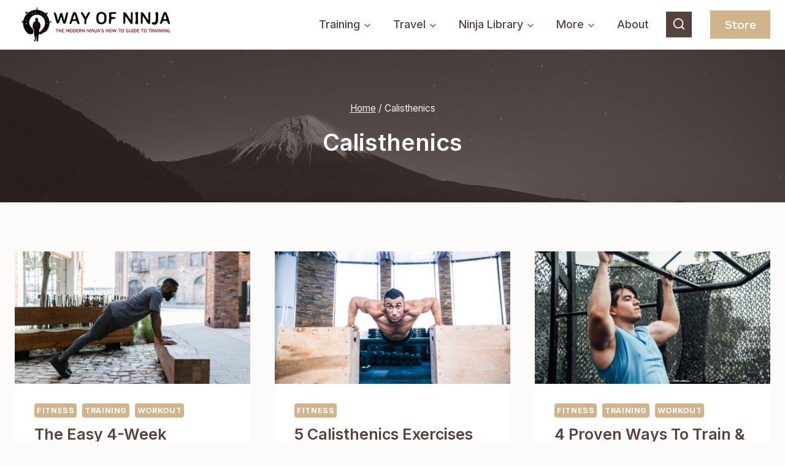

--- FILE ---
content_type: text/html; charset=UTF-8
request_url: https://www.wayofninja.com/tag/calisthenics/
body_size: 22327
content:
<!doctype html><html lang="en-US" class="no-js" itemtype="https://schema.org/Blog" itemscope><head><meta charset="UTF-8"><link rel="preconnect" href="https://fonts.gstatic.com/" crossorigin /><meta name="viewport" content="width=device-width, initial-scale=1, minimum-scale=1"><meta name='robots' content='index, follow, max-image-preview:large, max-snippet:-1, max-video-preview:-1' /><title>Calisthenics | Way Of Ninja</title><meta name="description" content="These are articles that are related to Calisthenics from the ninja guide." /><link rel="canonical" href="https://www.wayofninja.com/tag/calisthenics/" /><meta property="og:locale" content="en_US" /><meta property="og:type" content="article" /><meta property="og:title" content="Calisthenics | Way Of Ninja" /><meta property="og:description" content="These are articles that are related to Calisthenics from the ninja guide." /><meta property="og:url" content="https://www.wayofninja.com/tag/calisthenics/" /><meta property="og:site_name" content="Way Of Ninja" /><meta name="twitter:card" content="summary_large_image" /><meta name="twitter:site" content="@wayofninjacom" /> <script type="application/ld+json" class="yoast-schema-graph">{"@context":"https://schema.org","@graph":[{"@type":"CollectionPage","@id":"https://www.wayofninja.com/tag/calisthenics/","url":"https://www.wayofninja.com/tag/calisthenics/","name":"Calisthenics | Way Of Ninja","isPartOf":{"@id":"https://www.wayofninja.com/#website"},"primaryImageOfPage":{"@id":"https://www.wayofninja.com/tag/calisthenics/#primaryimage"},"image":{"@id":"https://www.wayofninja.com/tag/calisthenics/#primaryimage"},"thumbnailUrl":"https://www.wayofninja.com/wp-content/uploads/2017/08/pexels-rdne-8402226.jpg","description":"These are articles that are related to Calisthenics from the ninja guide.","breadcrumb":{"@id":"https://www.wayofninja.com/tag/calisthenics/#breadcrumb"},"inLanguage":"en-US"},{"@type":"ImageObject","inLanguage":"en-US","@id":"https://www.wayofninja.com/tag/calisthenics/#primaryimage","url":"https://www.wayofninja.com/wp-content/uploads/2017/08/pexels-rdne-8402226.jpg","contentUrl":"https://www.wayofninja.com/wp-content/uploads/2017/08/pexels-rdne-8402226.jpg","width":1920,"height":1280},{"@type":"BreadcrumbList","@id":"https://www.wayofninja.com/tag/calisthenics/#breadcrumb","itemListElement":[{"@type":"ListItem","position":1,"name":"Home","item":"https://www.wayofninja.com/"},{"@type":"ListItem","position":2,"name":"Calisthenics"}]},{"@type":"WebSite","@id":"https://www.wayofninja.com/#website","url":"https://www.wayofninja.com/","name":"Way Of Ninja","description":"The modern ninja&#039;s how-to guide to training","publisher":{"@id":"https://www.wayofninja.com/#organization"},"potentialAction":[{"@type":"SearchAction","target":{"@type":"EntryPoint","urlTemplate":"https://www.wayofninja.com/?s={search_term_string}"},"query-input":{"@type":"PropertyValueSpecification","valueRequired":true,"valueName":"search_term_string"}}],"inLanguage":"en-US"},{"@type":"Organization","@id":"https://www.wayofninja.com/#organization","name":"Way Of Ninja","url":"https://www.wayofninja.com/","logo":{"@type":"ImageObject","inLanguage":"en-US","@id":"https://www.wayofninja.com/#/schema/logo/image/","url":"https://i2.wp.com/wayofninja.com/wp-content/uploads/2017/03/logo-zen-3000.png?fit=3023%2C3029&ssl=1","contentUrl":"https://i2.wp.com/wayofninja.com/wp-content/uploads/2017/03/logo-zen-3000.png?fit=3023%2C3029&ssl=1","width":3023,"height":3029,"caption":"Way Of Ninja"},"image":{"@id":"https://www.wayofninja.com/#/schema/logo/image/"},"sameAs":["https://www.facebook.com/wayofninjacom","https://x.com/wayofninjacom","https://instagram.com/wayofninja/"]}]}</script> <link rel='dns-prefetch' href='//www.googletagmanager.com' /><link rel='dns-prefetch' href='//pagead2.googlesyndication.com' /><link rel="alternate" type="application/rss+xml" title="Way Of Ninja &raquo; Feed" href="https://www.wayofninja.com/feed/" /><link rel="alternate" type="application/rss+xml" title="Way Of Ninja &raquo; Comments Feed" href="https://www.wayofninja.com/comments/feed/" /><link rel="alternate" type="application/rss+xml" title="Way Of Ninja &raquo; Calisthenics Tag Feed" href="https://www.wayofninja.com/tag/calisthenics/feed/" /> <script src="[data-uri]" defer></script><script data-optimized="1" src="https://www.wayofninja.com/wp-content/plugins/litespeed-cache/assets/js/webfontloader.min.js" defer></script><link data-optimized="2" rel="stylesheet" href="https://www.wayofninja.com/wp-content/litespeed/css/a219c494bbc02aac29d6611354c24256.css?ver=4afe5" /> <script src="https://www.wayofninja.com/wp-includes/js/jquery/jquery.min.js?ver=3.7.1" id="jquery-core-js"></script>  <script src="https://www.googletagmanager.com/gtag/js?id=GT-PBGKRDZ" id="google_gtagjs-js" defer data-deferred="1"></script> <script id="google_gtagjs-js-after" src="[data-uri]" defer></script> <link rel="https://api.w.org/" href="https://www.wayofninja.com/wp-json/" /><link rel="alternate" title="JSON" type="application/json" href="https://www.wayofninja.com/wp-json/wp/v2/tags/327" /><link rel="EditURI" type="application/rsd+xml" title="RSD" href="https://www.wayofninja.com/xmlrpc.php?rsd" /><meta name="generator" content="WordPress 6.7.2" /><meta name="generator" content="WooCommerce 9.0.3" /><meta name="generator" content="Site Kit by Google 1.155.0" />
<noscript><style>.woocommerce-product-gallery{ opacity: 1 !important; }</style></noscript><meta name="google-adsense-platform-account" content="ca-host-pub-2644536267352236"><meta name="google-adsense-platform-domain" content="sitekit.withgoogle.com"> <script async src="https://pagead2.googlesyndication.com/pagead/js/adsbygoogle.js?client=ca-pub-6650910472496764&amp;host=ca-host-pub-2644536267352236" crossorigin="anonymous"></script> <link rel="icon" href="https://www.wayofninja.com/wp-content/uploads/2016/08/cropped-identity-WON-32x32.png" sizes="32x32" /><link rel="icon" href="https://www.wayofninja.com/wp-content/uploads/2016/08/cropped-identity-WON-192x192.png" sizes="192x192" /><link rel="apple-touch-icon" href="https://www.wayofninja.com/wp-content/uploads/2016/08/cropped-identity-WON-180x180.png" /><meta name="msapplication-TileImage" content="https://www.wayofninja.com/wp-content/uploads/2016/08/cropped-identity-WON-270x270.png" /></head><body class="archive tag tag-calisthenics tag-327 wp-custom-logo wp-embed-responsive theme-kadence woocommerce-no-js hfeed footer-on-bottom hide-focus-outline link-style-standard content-title-style-above content-width-normal content-style-boxed content-vertical-padding-show non-transparent-header mobile-non-transparent-header"><div id="wrapper" class="site wp-site-blocks">
<a class="skip-link screen-reader-text scroll-ignore" href="#main">Skip to content</a><header id="masthead" class="site-header" role="banner" itemtype="https://schema.org/WPHeader" itemscope><div id="main-header" class="site-header-wrap"><div class="site-header-inner-wrap"><div class="site-header-upper-wrap"><div class="site-header-upper-inner-wrap"><div class="site-main-header-wrap site-header-row-container site-header-focus-item site-header-row-layout-standard kadence-sticky-header" data-section="kadence_customizer_header_main" data-reveal-scroll-up="true" data-shrink="false"><div class="site-header-row-container-inner"><div class="site-container"><div class="site-main-header-inner-wrap site-header-row site-header-row-has-sides site-header-row-no-center"><div class="site-header-main-section-left site-header-section site-header-section-left"><div class="site-header-item site-header-focus-item" data-section="title_tagline"><div class="site-branding branding-layout-standard site-brand-logo-only"><a class="brand has-logo-image" href="https://www.wayofninja.com/" rel="home"><img data-lazyloaded="1" src="[data-uri]" width="595" height="130" data-src="https://www.wayofninja.com/wp-content/uploads/2017/01/identity-WON-LIGHT-2017-4.png" class="custom-logo" alt="Way Of Ninja Logo" decoding="async" fetchpriority="high" data-srcset="https://www.wayofninja.com/wp-content/uploads/2017/01/identity-WON-LIGHT-2017-4.png 595w, https://www.wayofninja.com/wp-content/uploads/2017/01/identity-WON-LIGHT-2017-4-420x92.png 420w" data-sizes="(max-width: 595px) 100vw, 595px" /><noscript><img width="595" height="130" src="https://www.wayofninja.com/wp-content/uploads/2017/01/identity-WON-LIGHT-2017-4.png" class="custom-logo" alt="Way Of Ninja Logo" decoding="async" fetchpriority="high" srcset="https://www.wayofninja.com/wp-content/uploads/2017/01/identity-WON-LIGHT-2017-4.png 595w, https://www.wayofninja.com/wp-content/uploads/2017/01/identity-WON-LIGHT-2017-4-420x92.png 420w" sizes="(max-width: 595px) 100vw, 595px" /></noscript></a></div></div></div><div class="site-header-main-section-right site-header-section site-header-section-right"><div class="site-header-item site-header-focus-item site-header-item-main-navigation header-navigation-layout-stretch-false header-navigation-layout-fill-stretch-false" data-section="kadence_customizer_primary_navigation"><nav id="site-navigation" class="main-navigation header-navigation nav--toggle-sub header-navigation-style-standard header-navigation-dropdown-animation-none" role="navigation" aria-label="Primary Navigation"><div class="primary-menu-container header-menu-container"><ul id="primary-menu" class="menu"><li id="menu-item-16348" class="menu-item menu-item-type-taxonomy menu-item-object-category menu-item-has-children menu-item-16348"><a href="https://www.wayofninja.com/topic/take-action/training/"><span class="nav-drop-title-wrap">Training<span class="dropdown-nav-toggle"><span class="kadence-svg-iconset svg-baseline"><svg aria-hidden="true" class="kadence-svg-icon kadence-arrow-down-svg" fill="currentColor" version="1.1" xmlns="http://www.w3.org/2000/svg" width="24" height="24" viewBox="0 0 24 24"><title>Expand</title><path d="M5.293 9.707l6 6c0.391 0.391 1.024 0.391 1.414 0l6-6c0.391-0.391 0.391-1.024 0-1.414s-1.024-0.391-1.414 0l-5.293 5.293-5.293-5.293c-0.391-0.391-1.024-0.391-1.414 0s-0.391 1.024 0 1.414z"></path>
</svg></span></span></span></a><ul class="sub-menu"><li id="menu-item-16245" class="menu-item menu-item-type-taxonomy menu-item-object-category menu-item-16245"><a href="https://www.wayofninja.com/topic/take-action/training/">Training Guides</a></li><li id="menu-item-16246" class="menu-item menu-item-type-taxonomy menu-item-object-category menu-item-16246"><a href="https://www.wayofninja.com/topic/take-action/warrior-way-of-life/">Make Training Work</a></li><li id="menu-item-16247" class="menu-item menu-item-type-taxonomy menu-item-object-category menu-item-16247"><a href="https://www.wayofninja.com/topic/take-action/inspiring-stories/">Inspiration</a></li></ul></li><li id="menu-item-16234" class="menu-item menu-item-type-taxonomy menu-item-object-category menu-item-has-children menu-item-16234"><a href="https://www.wayofninja.com/topic/travel/"><span class="nav-drop-title-wrap">Travel<span class="dropdown-nav-toggle"><span class="kadence-svg-iconset svg-baseline"><svg aria-hidden="true" class="kadence-svg-icon kadence-arrow-down-svg" fill="currentColor" version="1.1" xmlns="http://www.w3.org/2000/svg" width="24" height="24" viewBox="0 0 24 24"><title>Expand</title><path d="M5.293 9.707l6 6c0.391 0.391 1.024 0.391 1.414 0l6-6c0.391-0.391 0.391-1.024 0-1.414s-1.024-0.391-1.414 0l-5.293 5.293-5.293-5.293c-0.391-0.391-1.024-0.391-1.414 0s-0.391 1.024 0 1.414z"></path>
</svg></span></span></span></a><ul class="sub-menu"><li id="menu-item-16249" class="menu-item menu-item-type-taxonomy menu-item-object-category menu-item-16249"><a href="https://www.wayofninja.com/topic/travel/ninja-nomad/">Ninja Nomad</a></li><li id="menu-item-16252" class="menu-item menu-item-type-taxonomy menu-item-object-category menu-item-16252"><a href="https://www.wayofninja.com/topic/travel/martial-arts-travel/">Martial Arts Abroad</a></li><li id="menu-item-16251" class="menu-item menu-item-type-taxonomy menu-item-object-category menu-item-16251"><a href="https://www.wayofninja.com/topic/travel/historical/">Historical Sites</a></li><li id="menu-item-16250" class="menu-item menu-item-type-taxonomy menu-item-object-category menu-item-16250"><a href="https://www.wayofninja.com/topic/travel/attractions/">Attractions</a></li></ul></li><li id="menu-item-16253" class="menu-item menu-item-type-taxonomy menu-item-object-category menu-item-has-children menu-item-16253"><a href="https://www.wayofninja.com/topic/ninja/"><span class="nav-drop-title-wrap">Ninja Library<span class="dropdown-nav-toggle"><span class="kadence-svg-iconset svg-baseline"><svg aria-hidden="true" class="kadence-svg-icon kadence-arrow-down-svg" fill="currentColor" version="1.1" xmlns="http://www.w3.org/2000/svg" width="24" height="24" viewBox="0 0 24 24"><title>Expand</title><path d="M5.293 9.707l6 6c0.391 0.391 1.024 0.391 1.414 0l6-6c0.391-0.391 0.391-1.024 0-1.414s-1.024-0.391-1.414 0l-5.293 5.293-5.293-5.293c-0.391-0.391-1.024-0.391-1.414 0s-0.391 1.024 0 1.414z"></path>
</svg></span></span></span></a><ul class="sub-menu"><li id="menu-item-19293" class="menu-item menu-item-type-taxonomy menu-item-object-category menu-item-19293"><a href="https://www.wayofninja.com/topic/resources/">Resources</a></li><li id="menu-item-16237" class="menu-item menu-item-type-taxonomy menu-item-object-category menu-item-16237"><a href="https://www.wayofninja.com/topic/ninja/history/">History</a></li><li id="menu-item-16254" class="menu-item menu-item-type-taxonomy menu-item-object-category menu-item-16254"><a href="https://www.wayofninja.com/topic/ninja/folklore/">Folklore</a></li><li id="menu-item-16259" class="menu-item menu-item-type-taxonomy menu-item-object-category menu-item-16259"><a href="https://www.wayofninja.com/topic/know-how/">Know-how &amp; street smarts</a></li></ul></li><li id="menu-item-16256" class="menu-item menu-item-type-custom menu-item-object-custom menu-item-has-children menu-item-16256"><a><span class="nav-drop-title-wrap">More<span class="dropdown-nav-toggle"><span class="kadence-svg-iconset svg-baseline"><svg aria-hidden="true" class="kadence-svg-icon kadence-arrow-down-svg" fill="currentColor" version="1.1" xmlns="http://www.w3.org/2000/svg" width="24" height="24" viewBox="0 0 24 24"><title>Expand</title><path d="M5.293 9.707l6 6c0.391 0.391 1.024 0.391 1.414 0l6-6c0.391-0.391 0.391-1.024 0-1.414s-1.024-0.391-1.414 0l-5.293 5.293-5.293-5.293c-0.391-0.391-1.024-0.391-1.414 0s-0.391 1.024 0 1.414z"></path>
</svg></span></span></span></a><ul class="sub-menu"><li id="menu-item-16235" class="menu-item menu-item-type-taxonomy menu-item-object-category menu-item-16235"><a href="https://www.wayofninja.com/topic/physical/fitness/">Functional Fitness</a></li><li id="menu-item-16236" class="menu-item menu-item-type-taxonomy menu-item-object-category menu-item-16236"><a href="https://www.wayofninja.com/topic/physical/martial-arts/">Martial Arts</a></li><li id="menu-item-16248" class="menu-item menu-item-type-taxonomy menu-item-object-category menu-item-16248"><a href="https://www.wayofninja.com/topic/physical/nutrition/">Nutrition</a></li><li id="menu-item-16258" class="menu-item menu-item-type-taxonomy menu-item-object-category menu-item-16258"><a href="https://www.wayofninja.com/topic/news/">News</a></li><li id="menu-item-16268" class="menu-item menu-item-type-taxonomy menu-item-object-category menu-item-16268"><a href="https://www.wayofninja.com/topic/mental/">Attitude</a></li></ul></li><li id="menu-item-16260" class="menu-item menu-item-type-post_type menu-item-object-page menu-item-16260"><a href="https://www.wayofninja.com/about/">About</a></li></ul></div></nav></div><div class="site-header-item site-header-focus-item" data-section="kadence_customizer_header_search"><div class="search-toggle-open-container">
<button class="search-toggle-open drawer-toggle search-toggle-style-bordered" aria-label="View Search Form" data-toggle-target="#search-drawer" data-toggle-body-class="showing-popup-drawer-from-full" aria-expanded="false" data-set-focus="#search-drawer .search-field"
>
<span class="search-toggle-icon"><span class="kadence-svg-iconset"><svg aria-hidden="true" class="kadence-svg-icon kadence-search2-svg" fill="currentColor" version="1.1" xmlns="http://www.w3.org/2000/svg" width="24" height="24" viewBox="0 0 24 24"><title>Search</title><path d="M16.041 15.856c-0.034 0.026-0.067 0.055-0.099 0.087s-0.060 0.064-0.087 0.099c-1.258 1.213-2.969 1.958-4.855 1.958-1.933 0-3.682-0.782-4.95-2.050s-2.050-3.017-2.050-4.95 0.782-3.682 2.050-4.95 3.017-2.050 4.95-2.050 3.682 0.782 4.95 2.050 2.050 3.017 2.050 4.95c0 1.886-0.745 3.597-1.959 4.856zM21.707 20.293l-3.675-3.675c1.231-1.54 1.968-3.493 1.968-5.618 0-2.485-1.008-4.736-2.636-6.364s-3.879-2.636-6.364-2.636-4.736 1.008-6.364 2.636-2.636 3.879-2.636 6.364 1.008 4.736 2.636 6.364 3.879 2.636 6.364 2.636c2.125 0 4.078-0.737 5.618-1.968l3.675 3.675c0.391 0.391 1.024 0.391 1.414 0s0.391-1.024 0-1.414z"></path>
</svg></span></span>
</button></div></div><div class="site-header-item site-header-focus-item" data-section="kadence_customizer_header_button"><div class="header-button-wrap"><div class="header-button-inner-wrap"><a href="https://wayofninja.com/store/" target="_self" class="button header-button button-size-large button-style-filled">Store</a></div></div></div></div></div></div></div></div></div></div></div></div><div id="mobile-header" class="site-mobile-header-wrap"><div class="site-header-inner-wrap"><div class="site-header-upper-wrap"><div class="site-header-upper-inner-wrap"><div class="site-main-header-wrap site-header-focus-item site-header-row-layout-standard site-header-row-tablet-layout-default site-header-row-mobile-layout-default "><div class="site-header-row-container-inner"><div class="site-container"><div class="site-main-header-inner-wrap site-header-row site-header-row-has-sides site-header-row-no-center"><div class="site-header-main-section-left site-header-section site-header-section-left"><div class="site-header-item site-header-focus-item" data-section="title_tagline"><div class="site-branding mobile-site-branding branding-layout-standard branding-tablet-layout-inherit site-brand-logo-only branding-mobile-layout-inherit"><a class="brand has-logo-image" href="https://www.wayofninja.com/" rel="home"><img data-lazyloaded="1" src="[data-uri]" width="595" height="130" data-src="https://www.wayofninja.com/wp-content/uploads/2017/01/identity-WON-LIGHT-2017-4.png" class="custom-logo" alt="Way Of Ninja Logo" decoding="async" data-srcset="https://www.wayofninja.com/wp-content/uploads/2017/01/identity-WON-LIGHT-2017-4.png 595w, https://www.wayofninja.com/wp-content/uploads/2017/01/identity-WON-LIGHT-2017-4-420x92.png 420w" data-sizes="(max-width: 595px) 100vw, 595px" /><noscript><img width="595" height="130" src="https://www.wayofninja.com/wp-content/uploads/2017/01/identity-WON-LIGHT-2017-4.png" class="custom-logo" alt="Way Of Ninja Logo" decoding="async" srcset="https://www.wayofninja.com/wp-content/uploads/2017/01/identity-WON-LIGHT-2017-4.png 595w, https://www.wayofninja.com/wp-content/uploads/2017/01/identity-WON-LIGHT-2017-4-420x92.png 420w" sizes="(max-width: 595px) 100vw, 595px" /></noscript></a></div></div></div><div class="site-header-main-section-right site-header-section site-header-section-right"><div class="site-header-item site-header-focus-item site-header-item-navgation-popup-toggle" data-section="kadence_customizer_mobile_trigger"><div class="mobile-toggle-open-container">
<button id="mobile-toggle" class="menu-toggle-open drawer-toggle menu-toggle-style-default" aria-label="Open menu" data-toggle-target="#mobile-drawer" data-toggle-body-class="showing-popup-drawer-from-right" aria-expanded="false" data-set-focus=".menu-toggle-close"
>
<span class="menu-toggle-icon"><span class="kadence-svg-iconset"><svg aria-hidden="true" class="kadence-svg-icon kadence-menu-svg" fill="currentColor" version="1.1" xmlns="http://www.w3.org/2000/svg" width="24" height="24" viewBox="0 0 24 24"><title>Toggle Menu</title><path d="M3 13h18c0.552 0 1-0.448 1-1s-0.448-1-1-1h-18c-0.552 0-1 0.448-1 1s0.448 1 1 1zM3 7h18c0.552 0 1-0.448 1-1s-0.448-1-1-1h-18c-0.552 0-1 0.448-1 1s0.448 1 1 1zM3 19h18c0.552 0 1-0.448 1-1s-0.448-1-1-1h-18c-0.552 0-1 0.448-1 1s0.448 1 1 1z"></path>
</svg></span></span>
</button></div></div></div></div></div></div></div></div></div></div></div></header><div id="inner-wrap" class="wrap kt-clear"><section role="banner" class="entry-hero post-archive-hero-section entry-hero-layout-standard"><div class="entry-hero-container-inner"><div class="hero-section-overlay"></div><div class="hero-container site-container"><header class="entry-header post-archive-title title-align-center title-tablet-align-inherit title-mobile-align-inherit"><nav id="kadence-breadcrumbs" aria-label="Breadcrumbs"  class="kadence-breadcrumbs"><div class="kadence-breadcrumb-container"><span><a href="https://www.wayofninja.com/" itemprop="url" class="kadence-bc-home" ><span>Home</span></a></span> <span class="bc-delimiter">/</span> <span class="kadence-bread-current">Calisthenics</span></div></nav><h1 class="page-title archive-title">Calisthenics</h1></header></div></div></section><div id="primary" class="content-area"><div class="content-container site-container"><main id="main" class="site-main" role="main"><div class="woocommerce kadence-woo-messages-none-woo-pages woocommerce-notices-wrapper"></div><div id="archive-container" class="content-wrap grid-cols post-archive grid-sm-col-2 grid-lg-col-3 item-image-style-above"><article class="entry content-bg loop-entry post-13827 post type-post status-publish format-standard has-post-thumbnail hentry category-fitness category-training category-workout tag-calisthenics tag-start-training tag-training-guide">
<a class="post-thumbnail kadence-thumbnail-ratio-9-16" href="https://www.wayofninja.com/calisthenics-inactive-beginners/"><div class="post-thumbnail-inner">
<img data-lazyloaded="1" src="[data-uri]" width="420" height="280" data-src="https://www.wayofninja.com/wp-content/uploads/2017/08/pexels-rdne-8402226-420x280.jpg" class="attachment-medium size-medium wp-post-image" alt="The Easy 4-Week Bodyweight Workout for Physical Inactive Beginners" decoding="async" data-srcset="https://www.wayofninja.com/wp-content/uploads/2017/08/pexels-rdne-8402226-420x280.jpg 420w, https://www.wayofninja.com/wp-content/uploads/2017/08/pexels-rdne-8402226-1024x683.jpg 1024w, https://www.wayofninja.com/wp-content/uploads/2017/08/pexels-rdne-8402226-1536x1024.jpg 1536w, https://www.wayofninja.com/wp-content/uploads/2017/08/pexels-rdne-8402226-600x400.jpg 600w, https://www.wayofninja.com/wp-content/uploads/2017/08/pexels-rdne-8402226.jpg 1920w" data-sizes="(max-width: 420px) 100vw, 420px" /><noscript><img width="420" height="280" src="https://www.wayofninja.com/wp-content/uploads/2017/08/pexels-rdne-8402226-420x280.jpg" class="attachment-medium size-medium wp-post-image" alt="The Easy 4-Week Bodyweight Workout for Physical Inactive Beginners" decoding="async" srcset="https://www.wayofninja.com/wp-content/uploads/2017/08/pexels-rdne-8402226-420x280.jpg 420w, https://www.wayofninja.com/wp-content/uploads/2017/08/pexels-rdne-8402226-1024x683.jpg 1024w, https://www.wayofninja.com/wp-content/uploads/2017/08/pexels-rdne-8402226-1536x1024.jpg 1536w, https://www.wayofninja.com/wp-content/uploads/2017/08/pexels-rdne-8402226-600x400.jpg 600w, https://www.wayofninja.com/wp-content/uploads/2017/08/pexels-rdne-8402226.jpg 1920w" sizes="(max-width: 420px) 100vw, 420px" /></noscript></div>
</a><div class="entry-content-wrap"><header class="entry-header"><div class="entry-taxonomies">
<span class="category-links term-links category-style-pill">
<a href="https://www.wayofninja.com/topic/physical/fitness/" rel="tag">Fitness</a> <a href="https://www.wayofninja.com/topic/take-action/training/" rel="tag">Training</a> <a href="https://www.wayofninja.com/topic/take-action/workout/" rel="tag">Workout</a>			</span></div><h2 class="entry-title"><a href="https://www.wayofninja.com/calisthenics-inactive-beginners/" rel="bookmark">The Easy 4-Week Bodyweight Workout for Physical Inactive Beginners</a></h2></header><div class="entry-summary"><p>Tick, tock, tick, tock… Time to get started in calisthenics from the comfort of your own home. Even&#8230;</p></div><footer class="entry-footer"><div class="entry-actions"><p class="more-link-wrap">
<a href="https://www.wayofninja.com/calisthenics-inactive-beginners/" class="post-more-link">
Read More<span class="screen-reader-text"> The Easy 4-Week Bodyweight Workout for Physical Inactive Beginners</span><span class="kadence-svg-iconset svg-baseline"><svg aria-hidden="true" class="kadence-svg-icon kadence-arrow-right-alt-svg" fill="currentColor" version="1.1" xmlns="http://www.w3.org/2000/svg" width="27" height="28" viewBox="0 0 27 28"><title>Continue</title><path d="M27 13.953c0 0.141-0.063 0.281-0.156 0.375l-6 5.531c-0.156 0.141-0.359 0.172-0.547 0.094-0.172-0.078-0.297-0.25-0.297-0.453v-3.5h-19.5c-0.281 0-0.5-0.219-0.5-0.5v-3c0-0.281 0.219-0.5 0.5-0.5h19.5v-3.5c0-0.203 0.109-0.375 0.297-0.453s0.391-0.047 0.547 0.078l6 5.469c0.094 0.094 0.156 0.219 0.156 0.359v0z"></path>
</svg></span>			</a></p></div></footer></div></article><article class="entry content-bg loop-entry post-11941 post type-post status-publish format-standard has-post-thumbnail hentry category-fitness tag-calisthenics tag-editor-picks tag-start-training tag-training-guide">
<a class="post-thumbnail kadence-thumbnail-ratio-9-16" href="https://www.wayofninja.com/basic-calisthenics-exercises/"><div class="post-thumbnail-inner">
<img data-lazyloaded="1" src="[data-uri]" width="420" height="236" data-src="https://www.wayofninja.com/wp-content/uploads/2017/03/5-Basic-Calisthenics-Exercises-678-420x236.jpg" class="attachment-medium size-medium wp-post-image" alt="The Only 5 Calisthenics Exercises for a Full Body Workout" decoding="async" data-srcset="https://www.wayofninja.com/wp-content/uploads/2017/03/5-Basic-Calisthenics-Exercises-678-420x236.jpg 420w, https://www.wayofninja.com/wp-content/uploads/2017/03/5-Basic-Calisthenics-Exercises-678-600x337.jpg 600w, https://www.wayofninja.com/wp-content/uploads/2017/03/5-Basic-Calisthenics-Exercises-678.jpg 678w" data-sizes="(max-width: 420px) 100vw, 420px" /><noscript><img width="420" height="236" src="https://www.wayofninja.com/wp-content/uploads/2017/03/5-Basic-Calisthenics-Exercises-678-420x236.jpg" class="attachment-medium size-medium wp-post-image" alt="The Only 5 Calisthenics Exercises for a Full Body Workout" decoding="async" srcset="https://www.wayofninja.com/wp-content/uploads/2017/03/5-Basic-Calisthenics-Exercises-678-420x236.jpg 420w, https://www.wayofninja.com/wp-content/uploads/2017/03/5-Basic-Calisthenics-Exercises-678-600x337.jpg 600w, https://www.wayofninja.com/wp-content/uploads/2017/03/5-Basic-Calisthenics-Exercises-678.jpg 678w" sizes="(max-width: 420px) 100vw, 420px" /></noscript></div>
</a><div class="entry-content-wrap"><header class="entry-header"><div class="entry-taxonomies">
<span class="category-links term-links category-style-pill">
<a href="https://www.wayofninja.com/topic/physical/fitness/" rel="tag">Fitness</a>			</span></div><h2 class="entry-title"><a href="https://www.wayofninja.com/basic-calisthenics-exercises/" rel="bookmark">5 Calisthenics Exercises You Need, To Get Started On Your Own</a></h2></header><div class="entry-summary"><p>Out of the many calisthenics exercises, what are some basics that would work your entire body? After all,&#8230;</p></div><footer class="entry-footer"><div class="entry-actions"><p class="more-link-wrap">
<a href="https://www.wayofninja.com/basic-calisthenics-exercises/" class="post-more-link">
Read More<span class="screen-reader-text"> 5 Calisthenics Exercises You Need, To Get Started On Your Own</span><span class="kadence-svg-iconset svg-baseline"><svg aria-hidden="true" class="kadence-svg-icon kadence-arrow-right-alt-svg" fill="currentColor" version="1.1" xmlns="http://www.w3.org/2000/svg" width="27" height="28" viewBox="0 0 27 28"><title>Continue</title><path d="M27 13.953c0 0.141-0.063 0.281-0.156 0.375l-6 5.531c-0.156 0.141-0.359 0.172-0.547 0.094-0.172-0.078-0.297-0.25-0.297-0.453v-3.5h-19.5c-0.281 0-0.5-0.219-0.5-0.5v-3c0-0.281 0.219-0.5 0.5-0.5h19.5v-3.5c0-0.203 0.109-0.375 0.297-0.453s0.391-0.047 0.547 0.078l6 5.469c0.094 0.094 0.156 0.219 0.156 0.359v0z"></path>
</svg></span>			</a></p></div></footer></div></article><article class="entry content-bg loop-entry post-12078 post type-post status-publish format-standard has-post-thumbnail hentry category-fitness category-training category-workout tag-calisthenics tag-start-training tag-training-guide">
<a class="post-thumbnail kadence-thumbnail-ratio-9-16" href="https://www.wayofninja.com/do-more-pull-ups/"><div class="post-thumbnail-inner">
<img data-lazyloaded="1" src="[data-uri]" width="420" height="280" data-src="https://www.wayofninja.com/wp-content/uploads/2017/02/pexels-mikegles-14623673-420x280.jpg" class="attachment-medium size-medium wp-post-image" alt="4 Proven Ways to Train &#038; Do More Pullups Easily (Training Guide)" decoding="async" data-srcset="https://www.wayofninja.com/wp-content/uploads/2017/02/pexels-mikegles-14623673-420x280.jpg 420w, https://www.wayofninja.com/wp-content/uploads/2017/02/pexels-mikegles-14623673-1024x683.jpg 1024w, https://www.wayofninja.com/wp-content/uploads/2017/02/pexels-mikegles-14623673-1536x1024.jpg 1536w, https://www.wayofninja.com/wp-content/uploads/2017/02/pexels-mikegles-14623673-600x400.jpg 600w, https://www.wayofninja.com/wp-content/uploads/2017/02/pexels-mikegles-14623673.jpg 1920w" data-sizes="(max-width: 420px) 100vw, 420px" /><noscript><img width="420" height="280" src="https://www.wayofninja.com/wp-content/uploads/2017/02/pexels-mikegles-14623673-420x280.jpg" class="attachment-medium size-medium wp-post-image" alt="4 Proven Ways to Train &#038; Do More Pullups Easily (Training Guide)" decoding="async" srcset="https://www.wayofninja.com/wp-content/uploads/2017/02/pexels-mikegles-14623673-420x280.jpg 420w, https://www.wayofninja.com/wp-content/uploads/2017/02/pexels-mikegles-14623673-1024x683.jpg 1024w, https://www.wayofninja.com/wp-content/uploads/2017/02/pexels-mikegles-14623673-1536x1024.jpg 1536w, https://www.wayofninja.com/wp-content/uploads/2017/02/pexels-mikegles-14623673-600x400.jpg 600w, https://www.wayofninja.com/wp-content/uploads/2017/02/pexels-mikegles-14623673.jpg 1920w" sizes="(max-width: 420px) 100vw, 420px" /></noscript></div>
</a><div class="entry-content-wrap"><header class="entry-header"><div class="entry-taxonomies">
<span class="category-links term-links category-style-pill">
<a href="https://www.wayofninja.com/topic/physical/fitness/" rel="tag">Fitness</a> <a href="https://www.wayofninja.com/topic/take-action/training/" rel="tag">Training</a> <a href="https://www.wayofninja.com/topic/take-action/workout/" rel="tag">Workout</a>			</span></div><h2 class="entry-title"><a href="https://www.wayofninja.com/do-more-pull-ups/" rel="bookmark">4 Proven Ways to Train &#038; Do More Pullups Easily (Training Guide)</a></h2></header><div class="entry-summary"><p>Want to do more pullups? Whether you can do 18 pullups or none at all, this training guide&#8230;</p></div><footer class="entry-footer"><div class="entry-actions"><p class="more-link-wrap">
<a href="https://www.wayofninja.com/do-more-pull-ups/" class="post-more-link">
Read More<span class="screen-reader-text"> 4 Proven Ways to Train &#038; Do More Pullups Easily (Training Guide)</span><span class="kadence-svg-iconset svg-baseline"><svg aria-hidden="true" class="kadence-svg-icon kadence-arrow-right-alt-svg" fill="currentColor" version="1.1" xmlns="http://www.w3.org/2000/svg" width="27" height="28" viewBox="0 0 27 28"><title>Continue</title><path d="M27 13.953c0 0.141-0.063 0.281-0.156 0.375l-6 5.531c-0.156 0.141-0.359 0.172-0.547 0.094-0.172-0.078-0.297-0.25-0.297-0.453v-3.5h-19.5c-0.281 0-0.5-0.219-0.5-0.5v-3c0-0.281 0.219-0.5 0.5-0.5h19.5v-3.5c0-0.203 0.109-0.375 0.297-0.453s0.391-0.047 0.547 0.078l6 5.469c0.094 0.094 0.156 0.219 0.156 0.359v0z"></path>
</svg></span>			</a></p></div></footer></div></article><article class="entry content-bg loop-entry post-11460 post type-post status-publish format-standard has-post-thumbnail hentry category-fitness category-training tag-calisthenics tag-how-can-i-become-a-ninja tag-start-training">
<a class="post-thumbnail kadence-thumbnail-ratio-9-16" href="https://www.wayofninja.com/why-calisthenics-ninja-training/"><div class="post-thumbnail-inner">
<img data-lazyloaded="1" src="[data-uri]" width="420" height="236" data-src="https://www.wayofninja.com/wp-content/uploads/2016/12/pistol-squat-featured678--420x236.jpg" class="attachment-medium size-medium wp-post-image" alt="Calisthenics for Ninja Functional Fitness" decoding="async" data-srcset="https://www.wayofninja.com/wp-content/uploads/2016/12/pistol-squat-featured678--420x236.jpg 420w, https://www.wayofninja.com/wp-content/uploads/2016/12/pistol-squat-featured678--600x337.jpg 600w, https://www.wayofninja.com/wp-content/uploads/2016/12/pistol-squat-featured678-.jpg 678w" data-sizes="(max-width: 420px) 100vw, 420px" /><noscript><img width="420" height="236" src="https://www.wayofninja.com/wp-content/uploads/2016/12/pistol-squat-featured678--420x236.jpg" class="attachment-medium size-medium wp-post-image" alt="Calisthenics for Ninja Functional Fitness" decoding="async" srcset="https://www.wayofninja.com/wp-content/uploads/2016/12/pistol-squat-featured678--420x236.jpg 420w, https://www.wayofninja.com/wp-content/uploads/2016/12/pistol-squat-featured678--600x337.jpg 600w, https://www.wayofninja.com/wp-content/uploads/2016/12/pistol-squat-featured678-.jpg 678w" sizes="(max-width: 420px) 100vw, 420px" /></noscript></div>
</a><div class="entry-content-wrap"><header class="entry-header"><div class="entry-taxonomies">
<span class="category-links term-links category-style-pill">
<a href="https://www.wayofninja.com/topic/physical/fitness/" rel="tag">Fitness</a> <a href="https://www.wayofninja.com/topic/take-action/training/" rel="tag">Training</a>			</span></div><h2 class="entry-title"><a href="https://www.wayofninja.com/why-calisthenics-ninja-training/" rel="bookmark">How Calisthenics Speeds Up Your Progress in Parkour &#038; More</a></h2></header><div class="entry-summary"><p>The term&nbsp;&#8216;functional training&#8217;&nbsp;has been thrown around lately in the fitness community. This is a contrast from 10 years&nbsp;ago&#8230;</p></div><footer class="entry-footer"><div class="entry-actions"><p class="more-link-wrap">
<a href="https://www.wayofninja.com/why-calisthenics-ninja-training/" class="post-more-link">
Read More<span class="screen-reader-text"> How Calisthenics Speeds Up Your Progress in Parkour &#038; More</span><span class="kadence-svg-iconset svg-baseline"><svg aria-hidden="true" class="kadence-svg-icon kadence-arrow-right-alt-svg" fill="currentColor" version="1.1" xmlns="http://www.w3.org/2000/svg" width="27" height="28" viewBox="0 0 27 28"><title>Continue</title><path d="M27 13.953c0 0.141-0.063 0.281-0.156 0.375l-6 5.531c-0.156 0.141-0.359 0.172-0.547 0.094-0.172-0.078-0.297-0.25-0.297-0.453v-3.5h-19.5c-0.281 0-0.5-0.219-0.5-0.5v-3c0-0.281 0.219-0.5 0.5-0.5h19.5v-3.5c0-0.203 0.109-0.375 0.297-0.453s0.391-0.047 0.547 0.078l6 5.469c0.094 0.094 0.156 0.219 0.156 0.359v0z"></path>
</svg></span>			</a></p></div></footer></div></article></div></main></div></div>
<span id="kadence-conversion-end-of-content"></span></div><footer id="colophon" class="site-footer" role="contentinfo"><div class="site-footer-wrap"><div class="site-middle-footer-wrap site-footer-row-container site-footer-focus-item site-footer-row-layout-standard site-footer-row-tablet-layout-default site-footer-row-mobile-layout-default" data-section="kadence_customizer_footer_middle"><div class="site-footer-row-container-inner"><div class="site-container"><div class="site-middle-footer-inner-wrap site-footer-row site-footer-row-columns-4 site-footer-row-column-layout-left-forty site-footer-row-tablet-column-layout-default site-footer-row-mobile-column-layout-row ft-ro-dir-row ft-ro-collapse-normal ft-ro-t-dir-default ft-ro-m-dir-default ft-ro-lstyle-noline"><div class="site-footer-middle-section-1 site-footer-section footer-section-inner-items-1"><div class="footer-widget-area widget-area site-footer-focus-item footer-widget1 content-align-default content-tablet-align-center content-mobile-align-default content-valign-default content-tablet-valign-default content-mobile-valign-default" data-section="sidebar-widgets-footer1"><div class="footer-widget-area-inner site-info-inner"><section id="block-8" class="widget widget_block widget_media_image"><figure class="wp-block-image size-full"><img data-lazyloaded="1" src="[data-uri]" decoding="async" width="595" height="130" data-src="https://wayofninja.com/wp-content/uploads/2017/01/identity-WON-LIGHT-2017-4.png" alt="Way Of Ninja Logo" class="wp-image-11848" data-srcset="https://www.wayofninja.com/wp-content/uploads/2017/01/identity-WON-LIGHT-2017-4.png 595w, https://www.wayofninja.com/wp-content/uploads/2017/01/identity-WON-LIGHT-2017-4-420x92.png 420w" data-sizes="(max-width: 595px) 100vw, 595px" /><noscript><img decoding="async" width="595" height="130" src="https://wayofninja.com/wp-content/uploads/2017/01/identity-WON-LIGHT-2017-4.png" alt="Way Of Ninja Logo" class="wp-image-11848" srcset="https://www.wayofninja.com/wp-content/uploads/2017/01/identity-WON-LIGHT-2017-4.png 595w, https://www.wayofninja.com/wp-content/uploads/2017/01/identity-WON-LIGHT-2017-4-420x92.png 420w" sizes="(max-width: 595px) 100vw, 595px" /></noscript></figure></section><section id="block-9" class="widget widget_block widget_text"><p>Cross-train in martial arts, movement, and functional fitness. Travel abroad to train in a foreign dojo. Learn practical street-smart hacks. And, become a modern-day ninja.</p></section></div></div></div><div class="site-footer-middle-section-2 site-footer-section footer-section-inner-items-0"></div><div class="site-footer-middle-section-3 site-footer-section footer-section-inner-items-1"><div class="footer-widget-area widget-area site-footer-focus-item footer-widget3 content-align-default content-tablet-align-center content-mobile-align-default content-valign-top content-tablet-valign-default content-mobile-valign-default" data-section="sidebar-widgets-footer3"><div class="footer-widget-area-inner site-info-inner"><section id="nav_menu-30" class="widget widget_nav_menu"><h2 class="widget-title">Menu</h2><div class="collapse-sub-navigation"><ul id="menu-nav_menu-30" class="menu has-collapse-sub-nav"><li class="menu-item menu-item-type-taxonomy menu-item-object-category menu-item-has-children menu-item-16348"><div class="drawer-nav-drop-wrap"><a href="https://www.wayofninja.com/topic/take-action/training/">Training</a><button class="drawer-sub-toggle" data-toggle-duration="10" data-toggle-target="#menu-nav_menu-30 .menu-item-16348 &gt; .sub-menu" aria-expanded="false"><span class="screen-reader-text">Toggle child menu</span><span class="kadence-svg-iconset"><svg aria-hidden="true" class="kadence-svg-icon kadence-arrow-down-svg" fill="currentColor" version="1.1" xmlns="http://www.w3.org/2000/svg" width="24" height="24" viewBox="0 0 24 24"><title>Expand</title><path d="M5.293 9.707l6 6c0.391 0.391 1.024 0.391 1.414 0l6-6c0.391-0.391 0.391-1.024 0-1.414s-1.024-0.391-1.414 0l-5.293 5.293-5.293-5.293c-0.391-0.391-1.024-0.391-1.414 0s-0.391 1.024 0 1.414z"></path>
</svg></span></button></div><ul class="sub-menu"><li class="menu-item menu-item-type-taxonomy menu-item-object-category menu-item-16245"><a href="https://www.wayofninja.com/topic/take-action/training/">Training Guides</a></li><li class="menu-item menu-item-type-taxonomy menu-item-object-category menu-item-16246"><a href="https://www.wayofninja.com/topic/take-action/warrior-way-of-life/">Make Training Work</a></li><li class="menu-item menu-item-type-taxonomy menu-item-object-category menu-item-16247"><a href="https://www.wayofninja.com/topic/take-action/inspiring-stories/">Inspiration</a></li></ul></li><li class="menu-item menu-item-type-taxonomy menu-item-object-category menu-item-has-children menu-item-16234"><div class="drawer-nav-drop-wrap"><a href="https://www.wayofninja.com/topic/travel/">Travel</a><button class="drawer-sub-toggle" data-toggle-duration="10" data-toggle-target="#menu-nav_menu-30 .menu-item-16234 &gt; .sub-menu" aria-expanded="false"><span class="screen-reader-text">Toggle child menu</span><span class="kadence-svg-iconset"><svg aria-hidden="true" class="kadence-svg-icon kadence-arrow-down-svg" fill="currentColor" version="1.1" xmlns="http://www.w3.org/2000/svg" width="24" height="24" viewBox="0 0 24 24"><title>Expand</title><path d="M5.293 9.707l6 6c0.391 0.391 1.024 0.391 1.414 0l6-6c0.391-0.391 0.391-1.024 0-1.414s-1.024-0.391-1.414 0l-5.293 5.293-5.293-5.293c-0.391-0.391-1.024-0.391-1.414 0s-0.391 1.024 0 1.414z"></path>
</svg></span></button></div><ul class="sub-menu"><li class="menu-item menu-item-type-taxonomy menu-item-object-category menu-item-16249"><a href="https://www.wayofninja.com/topic/travel/ninja-nomad/">Ninja Nomad</a></li><li class="menu-item menu-item-type-taxonomy menu-item-object-category menu-item-16252"><a href="https://www.wayofninja.com/topic/travel/martial-arts-travel/">Martial Arts Abroad</a></li><li class="menu-item menu-item-type-taxonomy menu-item-object-category menu-item-16251"><a href="https://www.wayofninja.com/topic/travel/historical/">Historical Sites</a></li><li class="menu-item menu-item-type-taxonomy menu-item-object-category menu-item-16250"><a href="https://www.wayofninja.com/topic/travel/attractions/">Attractions</a></li></ul></li><li class="menu-item menu-item-type-taxonomy menu-item-object-category menu-item-has-children menu-item-16253"><div class="drawer-nav-drop-wrap"><a href="https://www.wayofninja.com/topic/ninja/">Ninja Library</a><button class="drawer-sub-toggle" data-toggle-duration="10" data-toggle-target="#menu-nav_menu-30 .menu-item-16253 &gt; .sub-menu" aria-expanded="false"><span class="screen-reader-text">Toggle child menu</span><span class="kadence-svg-iconset"><svg aria-hidden="true" class="kadence-svg-icon kadence-arrow-down-svg" fill="currentColor" version="1.1" xmlns="http://www.w3.org/2000/svg" width="24" height="24" viewBox="0 0 24 24"><title>Expand</title><path d="M5.293 9.707l6 6c0.391 0.391 1.024 0.391 1.414 0l6-6c0.391-0.391 0.391-1.024 0-1.414s-1.024-0.391-1.414 0l-5.293 5.293-5.293-5.293c-0.391-0.391-1.024-0.391-1.414 0s-0.391 1.024 0 1.414z"></path>
</svg></span></button></div><ul class="sub-menu"><li class="menu-item menu-item-type-taxonomy menu-item-object-category menu-item-19293"><a href="https://www.wayofninja.com/topic/resources/">Resources</a></li><li class="menu-item menu-item-type-taxonomy menu-item-object-category menu-item-16237"><a href="https://www.wayofninja.com/topic/ninja/history/">History</a></li><li class="menu-item menu-item-type-taxonomy menu-item-object-category menu-item-16254"><a href="https://www.wayofninja.com/topic/ninja/folklore/">Folklore</a></li><li class="menu-item menu-item-type-taxonomy menu-item-object-category menu-item-16259"><a href="https://www.wayofninja.com/topic/know-how/">Know-how &amp; street smarts</a></li></ul></li><li class="menu-item menu-item-type-custom menu-item-object-custom menu-item-has-children menu-item-16256"><div class="drawer-nav-drop-wrap"><a>More</a><button class="drawer-sub-toggle" data-toggle-duration="10" data-toggle-target="#menu-nav_menu-30 .menu-item-16256 &gt; .sub-menu" aria-expanded="false"><span class="screen-reader-text">Toggle child menu</span><span class="kadence-svg-iconset"><svg aria-hidden="true" class="kadence-svg-icon kadence-arrow-down-svg" fill="currentColor" version="1.1" xmlns="http://www.w3.org/2000/svg" width="24" height="24" viewBox="0 0 24 24"><title>Expand</title><path d="M5.293 9.707l6 6c0.391 0.391 1.024 0.391 1.414 0l6-6c0.391-0.391 0.391-1.024 0-1.414s-1.024-0.391-1.414 0l-5.293 5.293-5.293-5.293c-0.391-0.391-1.024-0.391-1.414 0s-0.391 1.024 0 1.414z"></path>
</svg></span></button></div><ul class="sub-menu"><li class="menu-item menu-item-type-taxonomy menu-item-object-category menu-item-16235"><a href="https://www.wayofninja.com/topic/physical/fitness/">Functional Fitness</a></li><li class="menu-item menu-item-type-taxonomy menu-item-object-category menu-item-16236"><a href="https://www.wayofninja.com/topic/physical/martial-arts/">Martial Arts</a></li><li class="menu-item menu-item-type-taxonomy menu-item-object-category menu-item-16248"><a href="https://www.wayofninja.com/topic/physical/nutrition/">Nutrition</a></li><li class="menu-item menu-item-type-taxonomy menu-item-object-category menu-item-16258"><a href="https://www.wayofninja.com/topic/news/">News</a></li><li class="menu-item menu-item-type-taxonomy menu-item-object-category menu-item-16268"><a href="https://www.wayofninja.com/topic/mental/">Attitude</a></li></ul></li><li class="menu-item menu-item-type-post_type menu-item-object-page menu-item-16260"><a href="https://www.wayofninja.com/about/">About</a></li></ul></div></section></div></div></div><div class="site-footer-middle-section-4 site-footer-section footer-section-inner-items-1"><div class="footer-widget-area widget-area site-footer-focus-item footer-widget2 content-align-default content-tablet-align-center content-mobile-align-default content-valign-top content-tablet-valign-default content-mobile-valign-default" data-section="sidebar-widgets-footer2"><div class="footer-widget-area-inner site-info-inner"><section id="nav_menu-29" class="widget widget_nav_menu"><h2 class="widget-title">Policy</h2><div class="menu-policy-container"><ul id="menu-policy" class="menu"><li id="menu-item-9692" class="menu-item menu-item-type-post_type menu-item-object-page menu-item-9692"><a href="https://www.wayofninja.com/about/privacy-policy/">Privacy Policy</a></li><li id="menu-item-9693" class="menu-item menu-item-type-post_type menu-item-object-page menu-item-9693"><a href="https://www.wayofninja.com/about/terms-of-service/">Terms of Service</a></li><li id="menu-item-19350" class="menu-item menu-item-type-post_type menu-item-object-page menu-item-19350"><a href="https://www.wayofninja.com/about/disclosure/">Disclosure</a></li><li id="menu-item-9694" class="menu-item menu-item-type-post_type menu-item-object-page menu-item-9694"><a href="https://www.wayofninja.com/about/rules-disclaimer/">Rules &#038; Disclaimer</a></li></ul></div></section></div></div></div></div></div></div></div><div class="site-bottom-footer-wrap site-footer-row-container site-footer-focus-item site-footer-row-layout-standard site-footer-row-tablet-layout-default site-footer-row-mobile-layout-default" data-section="kadence_customizer_footer_bottom"><div class="site-footer-row-container-inner"><div class="site-container"><div class="site-bottom-footer-inner-wrap site-footer-row site-footer-row-columns-2 site-footer-row-column-layout-equal site-footer-row-tablet-column-layout-default site-footer-row-mobile-column-layout-row ft-ro-dir-row ft-ro-collapse-normal ft-ro-t-dir-default ft-ro-m-dir-default ft-ro-lstyle-plain"><div class="site-footer-bottom-section-1 site-footer-section footer-section-inner-items-1"><div class="footer-widget-area site-info site-footer-focus-item content-align-left content-tablet-align-center content-mobile-align-default content-valign-middle content-tablet-valign-default content-mobile-valign-default" data-section="kadence_customizer_footer_html"><div class="footer-widget-area-inner site-info-inner"><div class="footer-html inner-link-style-normal"><div class="footer-html-inner"><p>&copy; 2008 - 2026 Way Of Ninja</p></div></div></div></div></div><div class="site-footer-bottom-section-2 site-footer-section footer-section-inner-items-1"><div class="footer-widget-area widget-area site-footer-focus-item footer-social content-align-right content-tablet-align-center content-mobile-align-default content-valign-middle content-tablet-valign-default content-mobile-valign-default" data-section="kadence_customizer_footer_social"><div class="footer-widget-area-inner footer-social-inner"><div class="footer-social-wrap"><div class="footer-social-inner-wrap element-social-inner-wrap social-show-label-false social-style-filled"><a href="https://www.facebook.com/wayofninjacom" aria-label="Facebook" target="_blank" rel="noopener noreferrer"  class="social-button footer-social-item social-link-facebook"><span class="kadence-svg-iconset"><svg class="kadence-svg-icon kadence-facebook-svg" fill="currentColor" version="1.1" xmlns="http://www.w3.org/2000/svg" width="32" height="32" viewBox="0 0 32 32"><title>Facebook</title><path d="M31.997 15.999c0-8.836-7.163-15.999-15.999-15.999s-15.999 7.163-15.999 15.999c0 7.985 5.851 14.604 13.499 15.804v-11.18h-4.062v-4.625h4.062v-3.525c0-4.010 2.389-6.225 6.043-6.225 1.75 0 3.581 0.313 3.581 0.313v3.937h-2.017c-1.987 0-2.607 1.233-2.607 2.498v3.001h4.437l-0.709 4.625h-3.728v11.18c7.649-1.2 13.499-7.819 13.499-15.804z"></path>
</svg></span></a><a href="https://twitter.com/wayofninjacom" aria-label="Twitter" target="_blank" rel="noopener noreferrer"  class="social-button footer-social-item social-link-twitter"><span class="kadence-svg-iconset"><svg class="kadence-svg-icon kadence-twitter-svg" fill="currentColor" version="1.1" xmlns="http://www.w3.org/2000/svg" width="26" height="28" viewBox="0 0 26 28"><title>Twitter</title><path d="M25.312 6.375c-0.688 1-1.547 1.891-2.531 2.609 0.016 0.219 0.016 0.438 0.016 0.656 0 6.672-5.078 14.359-14.359 14.359-2.859 0-5.516-0.828-7.75-2.266 0.406 0.047 0.797 0.063 1.219 0.063 2.359 0 4.531-0.797 6.266-2.156-2.219-0.047-4.078-1.5-4.719-3.5 0.313 0.047 0.625 0.078 0.953 0.078 0.453 0 0.906-0.063 1.328-0.172-2.312-0.469-4.047-2.5-4.047-4.953v-0.063c0.672 0.375 1.453 0.609 2.281 0.641-1.359-0.906-2.25-2.453-2.25-4.203 0-0.938 0.25-1.797 0.688-2.547 2.484 3.062 6.219 5.063 10.406 5.281-0.078-0.375-0.125-0.766-0.125-1.156 0-2.781 2.25-5.047 5.047-5.047 1.453 0 2.766 0.609 3.687 1.594 1.141-0.219 2.234-0.641 3.203-1.219-0.375 1.172-1.172 2.156-2.219 2.781 1.016-0.109 2-0.391 2.906-0.781z"></path>
</svg></span></a><a href="https://instagram.com/wayofninja" aria-label="Instagram" target="_blank" rel="noopener noreferrer"  class="social-button footer-social-item social-link-instagram"><span class="kadence-svg-iconset"><svg class="kadence-svg-icon kadence-instagram-svg" fill="currentColor" version="1.1" xmlns="http://www.w3.org/2000/svg" width="32" height="32" viewBox="0 0 32 32"><title>Instagram</title><path d="M21.138 0.242c3.767 0.007 3.914 0.038 4.65 0.144 1.52 0.219 2.795 0.825 3.837 1.821 0.584 0.562 0.987 1.112 1.349 1.848 0.442 0.899 0.659 1.75 0.758 3.016 0.021 0.271 0.031 4.592 0.031 8.916s-0.009 8.652-0.030 8.924c-0.098 1.245-0.315 2.104-0.743 2.986-0.851 1.755-2.415 3.035-4.303 3.522-0.685 0.177-1.304 0.26-2.371 0.31-0.381 0.019-4.361 0.024-8.342 0.024s-7.959-0.012-8.349-0.029c-0.921-0.044-1.639-0.136-2.288-0.303-1.876-0.485-3.469-1.784-4.303-3.515-0.436-0.904-0.642-1.731-0.751-3.045-0.031-0.373-0.039-2.296-0.039-8.87 0-2.215-0.002-3.866 0-5.121 0.006-3.764 0.037-3.915 0.144-4.652 0.219-1.518 0.825-2.795 1.825-3.833 0.549-0.569 1.105-0.975 1.811-1.326 0.915-0.456 1.756-0.668 3.106-0.781 0.374-0.031 2.298-0.038 8.878-0.038h5.13zM15.999 4.364v0c-3.159 0-3.555 0.014-4.796 0.070-1.239 0.057-2.084 0.253-2.824 0.541-0.765 0.297-1.415 0.695-2.061 1.342s-1.045 1.296-1.343 2.061c-0.288 0.74-0.485 1.586-0.541 2.824-0.056 1.241-0.070 1.638-0.070 4.798s0.014 3.556 0.070 4.797c0.057 1.239 0.253 2.084 0.541 2.824 0.297 0.765 0.695 1.415 1.342 2.061s1.296 1.046 2.061 1.343c0.74 0.288 1.586 0.484 2.825 0.541 1.241 0.056 1.638 0.070 4.798 0.070s3.556-0.014 4.797-0.070c1.239-0.057 2.085-0.253 2.826-0.541 0.765-0.297 1.413-0.696 2.060-1.343s1.045-1.296 1.343-2.061c0.286-0.74 0.482-1.586 0.541-2.824 0.056-1.241 0.070-1.637 0.070-4.797s-0.015-3.557-0.070-4.798c-0.058-1.239-0.255-2.084-0.541-2.824-0.298-0.765-0.696-1.415-1.343-2.061s-1.295-1.045-2.061-1.342c-0.742-0.288-1.588-0.484-2.827-0.541-1.241-0.056-1.636-0.070-4.796-0.070zM14.957 6.461c0.31-0 0.655 0 1.044 0 3.107 0 3.475 0.011 4.702 0.067 1.135 0.052 1.75 0.241 2.16 0.401 0.543 0.211 0.93 0.463 1.337 0.87s0.659 0.795 0.871 1.338c0.159 0.41 0.349 1.025 0.401 2.16 0.056 1.227 0.068 1.595 0.068 4.701s-0.012 3.474-0.068 4.701c-0.052 1.135-0.241 1.75-0.401 2.16-0.211 0.543-0.463 0.93-0.871 1.337s-0.794 0.659-1.337 0.87c-0.41 0.16-1.026 0.349-2.16 0.401-1.227 0.056-1.595 0.068-4.702 0.068s-3.475-0.012-4.702-0.068c-1.135-0.052-1.75-0.242-2.161-0.401-0.543-0.211-0.931-0.463-1.338-0.87s-0.659-0.794-0.871-1.337c-0.159-0.41-0.349-1.025-0.401-2.16-0.056-1.227-0.067-1.595-0.067-4.703s0.011-3.474 0.067-4.701c0.052-1.135 0.241-1.75 0.401-2.16 0.211-0.543 0.463-0.931 0.871-1.338s0.795-0.659 1.338-0.871c0.41-0.16 1.026-0.349 2.161-0.401 1.073-0.048 1.489-0.063 3.658-0.065v0.003zM16.001 10.024c-3.3 0-5.976 2.676-5.976 5.976s2.676 5.975 5.976 5.975c3.3 0 5.975-2.674 5.975-5.975s-2.675-5.976-5.975-5.976zM16.001 12.121c2.142 0 3.879 1.736 3.879 3.879s-1.737 3.879-3.879 3.879c-2.142 0-3.879-1.737-3.879-3.879s1.736-3.879 3.879-3.879zM22.212 8.393c-0.771 0-1.396 0.625-1.396 1.396s0.625 1.396 1.396 1.396 1.396-0.625 1.396-1.396c0-0.771-0.625-1.396-1.396-1.396v0.001z"></path>
</svg></span></a><a href="https://www.youtube.com/@wayofninja" aria-label="YouTube" target="_blank" rel="noopener noreferrer"  class="social-button footer-social-item social-link-youtube"><span class="kadence-svg-iconset"><svg class="kadence-svg-icon kadence-youtube-svg" fill="currentColor" version="1.1" xmlns="http://www.w3.org/2000/svg" width="28" height="28" viewBox="0 0 28 28"><title>YouTube</title><path d="M11.109 17.625l7.562-3.906-7.562-3.953v7.859zM14 4.156c5.891 0 9.797 0.281 9.797 0.281 0.547 0.063 1.75 0.063 2.812 1.188 0 0 0.859 0.844 1.109 2.781 0.297 2.266 0.281 4.531 0.281 4.531v2.125s0.016 2.266-0.281 4.531c-0.25 1.922-1.109 2.781-1.109 2.781-1.062 1.109-2.266 1.109-2.812 1.172 0 0-3.906 0.297-9.797 0.297v0c-7.281-0.063-9.516-0.281-9.516-0.281-0.625-0.109-2.031-0.078-3.094-1.188 0 0-0.859-0.859-1.109-2.781-0.297-2.266-0.281-4.531-0.281-4.531v-2.125s-0.016-2.266 0.281-4.531c0.25-1.937 1.109-2.781 1.109-2.781 1.062-1.125 2.266-1.125 2.812-1.188 0 0 3.906-0.281 9.797-0.281v0z"></path>
</svg></span></a></div></div></div></div></div></div></div></div></div></div></footer></div><div id="mobile-drawer" class="popup-drawer popup-drawer-layout-sidepanel popup-drawer-animation-fade popup-drawer-side-right" data-drawer-target-string="#mobile-drawer"
><div class="drawer-overlay" data-drawer-target-string="#mobile-drawer"></div><div class="drawer-inner"><div class="drawer-header">
<button class="menu-toggle-close drawer-toggle" aria-label="Close menu"  data-toggle-target="#mobile-drawer" data-toggle-body-class="showing-popup-drawer-from-right" aria-expanded="false" data-set-focus=".menu-toggle-open"
>
<span class="toggle-close-bar"></span>
<span class="toggle-close-bar"></span>
</button></div><div class="drawer-content mobile-drawer-content content-align-left content-valign-top"><div class="site-header-item site-header-focus-item site-header-item-mobile-navigation mobile-navigation-layout-stretch-false" data-section="kadence_customizer_mobile_navigation"><nav id="mobile-site-navigation" class="mobile-navigation drawer-navigation drawer-navigation-parent-toggle-false" role="navigation" aria-label="Primary Mobile Navigation"><div class="mobile-menu-container drawer-menu-container"><ul id="mobile-menu" class="menu has-collapse-sub-nav"><li class="menu-item menu-item-type-taxonomy menu-item-object-category menu-item-has-children menu-item-16348"><div class="drawer-nav-drop-wrap"><a href="https://www.wayofninja.com/topic/take-action/training/">Training</a><button class="drawer-sub-toggle" data-toggle-duration="10" data-toggle-target="#mobile-menu .menu-item-16348 &gt; .sub-menu" aria-expanded="false"><span class="screen-reader-text">Toggle child menu</span><span class="kadence-svg-iconset"><svg aria-hidden="true" class="kadence-svg-icon kadence-arrow-down-svg" fill="currentColor" version="1.1" xmlns="http://www.w3.org/2000/svg" width="24" height="24" viewBox="0 0 24 24"><title>Expand</title><path d="M5.293 9.707l6 6c0.391 0.391 1.024 0.391 1.414 0l6-6c0.391-0.391 0.391-1.024 0-1.414s-1.024-0.391-1.414 0l-5.293 5.293-5.293-5.293c-0.391-0.391-1.024-0.391-1.414 0s-0.391 1.024 0 1.414z"></path>
</svg></span></button></div><ul class="sub-menu"><li class="menu-item menu-item-type-taxonomy menu-item-object-category menu-item-16245"><a href="https://www.wayofninja.com/topic/take-action/training/">Training Guides</a></li><li class="menu-item menu-item-type-taxonomy menu-item-object-category menu-item-16246"><a href="https://www.wayofninja.com/topic/take-action/warrior-way-of-life/">Make Training Work</a></li><li class="menu-item menu-item-type-taxonomy menu-item-object-category menu-item-16247"><a href="https://www.wayofninja.com/topic/take-action/inspiring-stories/">Inspiration</a></li></ul></li><li class="menu-item menu-item-type-taxonomy menu-item-object-category menu-item-has-children menu-item-16234"><div class="drawer-nav-drop-wrap"><a href="https://www.wayofninja.com/topic/travel/">Travel</a><button class="drawer-sub-toggle" data-toggle-duration="10" data-toggle-target="#mobile-menu .menu-item-16234 &gt; .sub-menu" aria-expanded="false"><span class="screen-reader-text">Toggle child menu</span><span class="kadence-svg-iconset"><svg aria-hidden="true" class="kadence-svg-icon kadence-arrow-down-svg" fill="currentColor" version="1.1" xmlns="http://www.w3.org/2000/svg" width="24" height="24" viewBox="0 0 24 24"><title>Expand</title><path d="M5.293 9.707l6 6c0.391 0.391 1.024 0.391 1.414 0l6-6c0.391-0.391 0.391-1.024 0-1.414s-1.024-0.391-1.414 0l-5.293 5.293-5.293-5.293c-0.391-0.391-1.024-0.391-1.414 0s-0.391 1.024 0 1.414z"></path>
</svg></span></button></div><ul class="sub-menu"><li class="menu-item menu-item-type-taxonomy menu-item-object-category menu-item-16249"><a href="https://www.wayofninja.com/topic/travel/ninja-nomad/">Ninja Nomad</a></li><li class="menu-item menu-item-type-taxonomy menu-item-object-category menu-item-16252"><a href="https://www.wayofninja.com/topic/travel/martial-arts-travel/">Martial Arts Abroad</a></li><li class="menu-item menu-item-type-taxonomy menu-item-object-category menu-item-16251"><a href="https://www.wayofninja.com/topic/travel/historical/">Historical Sites</a></li><li class="menu-item menu-item-type-taxonomy menu-item-object-category menu-item-16250"><a href="https://www.wayofninja.com/topic/travel/attractions/">Attractions</a></li></ul></li><li class="menu-item menu-item-type-taxonomy menu-item-object-category menu-item-has-children menu-item-16253"><div class="drawer-nav-drop-wrap"><a href="https://www.wayofninja.com/topic/ninja/">Ninja Library</a><button class="drawer-sub-toggle" data-toggle-duration="10" data-toggle-target="#mobile-menu .menu-item-16253 &gt; .sub-menu" aria-expanded="false"><span class="screen-reader-text">Toggle child menu</span><span class="kadence-svg-iconset"><svg aria-hidden="true" class="kadence-svg-icon kadence-arrow-down-svg" fill="currentColor" version="1.1" xmlns="http://www.w3.org/2000/svg" width="24" height="24" viewBox="0 0 24 24"><title>Expand</title><path d="M5.293 9.707l6 6c0.391 0.391 1.024 0.391 1.414 0l6-6c0.391-0.391 0.391-1.024 0-1.414s-1.024-0.391-1.414 0l-5.293 5.293-5.293-5.293c-0.391-0.391-1.024-0.391-1.414 0s-0.391 1.024 0 1.414z"></path>
</svg></span></button></div><ul class="sub-menu"><li class="menu-item menu-item-type-taxonomy menu-item-object-category menu-item-19293"><a href="https://www.wayofninja.com/topic/resources/">Resources</a></li><li class="menu-item menu-item-type-taxonomy menu-item-object-category menu-item-16237"><a href="https://www.wayofninja.com/topic/ninja/history/">History</a></li><li class="menu-item menu-item-type-taxonomy menu-item-object-category menu-item-16254"><a href="https://www.wayofninja.com/topic/ninja/folklore/">Folklore</a></li><li class="menu-item menu-item-type-taxonomy menu-item-object-category menu-item-16259"><a href="https://www.wayofninja.com/topic/know-how/">Know-how &amp; street smarts</a></li></ul></li><li class="menu-item menu-item-type-custom menu-item-object-custom menu-item-has-children menu-item-16256"><div class="drawer-nav-drop-wrap"><a>More</a><button class="drawer-sub-toggle" data-toggle-duration="10" data-toggle-target="#mobile-menu .menu-item-16256 &gt; .sub-menu" aria-expanded="false"><span class="screen-reader-text">Toggle child menu</span><span class="kadence-svg-iconset"><svg aria-hidden="true" class="kadence-svg-icon kadence-arrow-down-svg" fill="currentColor" version="1.1" xmlns="http://www.w3.org/2000/svg" width="24" height="24" viewBox="0 0 24 24"><title>Expand</title><path d="M5.293 9.707l6 6c0.391 0.391 1.024 0.391 1.414 0l6-6c0.391-0.391 0.391-1.024 0-1.414s-1.024-0.391-1.414 0l-5.293 5.293-5.293-5.293c-0.391-0.391-1.024-0.391-1.414 0s-0.391 1.024 0 1.414z"></path>
</svg></span></button></div><ul class="sub-menu"><li class="menu-item menu-item-type-taxonomy menu-item-object-category menu-item-16235"><a href="https://www.wayofninja.com/topic/physical/fitness/">Functional Fitness</a></li><li class="menu-item menu-item-type-taxonomy menu-item-object-category menu-item-16236"><a href="https://www.wayofninja.com/topic/physical/martial-arts/">Martial Arts</a></li><li class="menu-item menu-item-type-taxonomy menu-item-object-category menu-item-16248"><a href="https://www.wayofninja.com/topic/physical/nutrition/">Nutrition</a></li><li class="menu-item menu-item-type-taxonomy menu-item-object-category menu-item-16258"><a href="https://www.wayofninja.com/topic/news/">News</a></li><li class="menu-item menu-item-type-taxonomy menu-item-object-category menu-item-16268"><a href="https://www.wayofninja.com/topic/mental/">Attitude</a></li></ul></li><li class="menu-item menu-item-type-post_type menu-item-object-page menu-item-16260"><a href="https://www.wayofninja.com/about/">About</a></li></ul></div></nav></div></div></div></div><div id="search-drawer" class="popup-drawer popup-drawer-layout-fullwidth" data-drawer-target-string="#search-drawer"
><div class="drawer-overlay" data-drawer-target-string="#search-drawer"></div><div class="drawer-inner"><div class="drawer-header">
<button class="search-toggle-close drawer-toggle" aria-label="Close search"  data-toggle-target="#search-drawer" data-toggle-body-class="showing-popup-drawer-from-full" aria-expanded="false" data-set-focus=".search-toggle-open"
>
<span class="kadence-svg-iconset"><svg class="kadence-svg-icon kadence-close-svg" fill="currentColor" version="1.1" xmlns="http://www.w3.org/2000/svg" width="24" height="24" viewBox="0 0 24 24"><title>Toggle Menu Close</title><path d="M5.293 6.707l5.293 5.293-5.293 5.293c-0.391 0.391-0.391 1.024 0 1.414s1.024 0.391 1.414 0l5.293-5.293 5.293 5.293c0.391 0.391 1.024 0.391 1.414 0s0.391-1.024 0-1.414l-5.293-5.293 5.293-5.293c0.391-0.391 0.391-1.024 0-1.414s-1.024-0.391-1.414 0l-5.293 5.293-5.293-5.293c-0.391-0.391-1.024-0.391-1.414 0s-0.391 1.024 0 1.414z"></path>
</svg></span>				</button></div><div class="drawer-content"><form role="search" method="get" class="search-form" action="https://www.wayofninja.com/">
<label>
<span class="screen-reader-text">Search for:</span>
<input type="search" class="search-field" placeholder="Search &hellip;" value="" name="s" />
</label>
<input type="submit" class="search-submit" value="Search" /><div class="kadence-search-icon-wrap"><span class="kadence-svg-iconset"><svg aria-hidden="true" class="kadence-svg-icon kadence-search-svg" fill="currentColor" version="1.1" xmlns="http://www.w3.org/2000/svg" width="26" height="28" viewBox="0 0 26 28"><title>Search</title><path d="M18 13c0-3.859-3.141-7-7-7s-7 3.141-7 7 3.141 7 7 7 7-3.141 7-7zM26 26c0 1.094-0.906 2-2 2-0.531 0-1.047-0.219-1.406-0.594l-5.359-5.344c-1.828 1.266-4.016 1.937-6.234 1.937-6.078 0-11-4.922-11-11s4.922-11 11-11 11 4.922 11 11c0 2.219-0.672 4.406-1.937 6.234l5.359 5.359c0.359 0.359 0.578 0.875 0.578 1.406z"></path>
</svg></span></div></form></div></div></div> <script data-no-optimize="1">window.lazyLoadOptions=Object.assign({},{threshold:300},window.lazyLoadOptions||{});!function(t,e){"object"==typeof exports&&"undefined"!=typeof module?module.exports=e():"function"==typeof define&&define.amd?define(e):(t="undefined"!=typeof globalThis?globalThis:t||self).LazyLoad=e()}(this,function(){"use strict";function e(){return(e=Object.assign||function(t){for(var e=1;e<arguments.length;e++){var n,a=arguments[e];for(n in a)Object.prototype.hasOwnProperty.call(a,n)&&(t[n]=a[n])}return t}).apply(this,arguments)}function o(t){return e({},at,t)}function l(t,e){return t.getAttribute(gt+e)}function c(t){return l(t,vt)}function s(t,e){return function(t,e,n){e=gt+e;null!==n?t.setAttribute(e,n):t.removeAttribute(e)}(t,vt,e)}function i(t){return s(t,null),0}function r(t){return null===c(t)}function u(t){return c(t)===_t}function d(t,e,n,a){t&&(void 0===a?void 0===n?t(e):t(e,n):t(e,n,a))}function f(t,e){et?t.classList.add(e):t.className+=(t.className?" ":"")+e}function _(t,e){et?t.classList.remove(e):t.className=t.className.replace(new RegExp("(^|\\s+)"+e+"(\\s+|$)")," ").replace(/^\s+/,"").replace(/\s+$/,"")}function g(t){return t.llTempImage}function v(t,e){!e||(e=e._observer)&&e.unobserve(t)}function b(t,e){t&&(t.loadingCount+=e)}function p(t,e){t&&(t.toLoadCount=e)}function n(t){for(var e,n=[],a=0;e=t.children[a];a+=1)"SOURCE"===e.tagName&&n.push(e);return n}function h(t,e){(t=t.parentNode)&&"PICTURE"===t.tagName&&n(t).forEach(e)}function a(t,e){n(t).forEach(e)}function m(t){return!!t[lt]}function E(t){return t[lt]}function I(t){return delete t[lt]}function y(e,t){var n;m(e)||(n={},t.forEach(function(t){n[t]=e.getAttribute(t)}),e[lt]=n)}function L(a,t){var o;m(a)&&(o=E(a),t.forEach(function(t){var e,n;e=a,(t=o[n=t])?e.setAttribute(n,t):e.removeAttribute(n)}))}function k(t,e,n){f(t,e.class_loading),s(t,st),n&&(b(n,1),d(e.callback_loading,t,n))}function A(t,e,n){n&&t.setAttribute(e,n)}function O(t,e){A(t,rt,l(t,e.data_sizes)),A(t,it,l(t,e.data_srcset)),A(t,ot,l(t,e.data_src))}function w(t,e,n){var a=l(t,e.data_bg_multi),o=l(t,e.data_bg_multi_hidpi);(a=nt&&o?o:a)&&(t.style.backgroundImage=a,n=n,f(t=t,(e=e).class_applied),s(t,dt),n&&(e.unobserve_completed&&v(t,e),d(e.callback_applied,t,n)))}function x(t,e){!e||0<e.loadingCount||0<e.toLoadCount||d(t.callback_finish,e)}function M(t,e,n){t.addEventListener(e,n),t.llEvLisnrs[e]=n}function N(t){return!!t.llEvLisnrs}function z(t){if(N(t)){var e,n,a=t.llEvLisnrs;for(e in a){var o=a[e];n=e,o=o,t.removeEventListener(n,o)}delete t.llEvLisnrs}}function C(t,e,n){var a;delete t.llTempImage,b(n,-1),(a=n)&&--a.toLoadCount,_(t,e.class_loading),e.unobserve_completed&&v(t,n)}function R(i,r,c){var l=g(i)||i;N(l)||function(t,e,n){N(t)||(t.llEvLisnrs={});var a="VIDEO"===t.tagName?"loadeddata":"load";M(t,a,e),M(t,"error",n)}(l,function(t){var e,n,a,o;n=r,a=c,o=u(e=i),C(e,n,a),f(e,n.class_loaded),s(e,ut),d(n.callback_loaded,e,a),o||x(n,a),z(l)},function(t){var e,n,a,o;n=r,a=c,o=u(e=i),C(e,n,a),f(e,n.class_error),s(e,ft),d(n.callback_error,e,a),o||x(n,a),z(l)})}function T(t,e,n){var a,o,i,r,c;t.llTempImage=document.createElement("IMG"),R(t,e,n),m(c=t)||(c[lt]={backgroundImage:c.style.backgroundImage}),i=n,r=l(a=t,(o=e).data_bg),c=l(a,o.data_bg_hidpi),(r=nt&&c?c:r)&&(a.style.backgroundImage='url("'.concat(r,'")'),g(a).setAttribute(ot,r),k(a,o,i)),w(t,e,n)}function G(t,e,n){var a;R(t,e,n),a=e,e=n,(t=Et[(n=t).tagName])&&(t(n,a),k(n,a,e))}function D(t,e,n){var a;a=t,(-1<It.indexOf(a.tagName)?G:T)(t,e,n)}function S(t,e,n){var a;t.setAttribute("loading","lazy"),R(t,e,n),a=e,(e=Et[(n=t).tagName])&&e(n,a),s(t,_t)}function V(t){t.removeAttribute(ot),t.removeAttribute(it),t.removeAttribute(rt)}function j(t){h(t,function(t){L(t,mt)}),L(t,mt)}function F(t){var e;(e=yt[t.tagName])?e(t):m(e=t)&&(t=E(e),e.style.backgroundImage=t.backgroundImage)}function P(t,e){var n;F(t),n=e,r(e=t)||u(e)||(_(e,n.class_entered),_(e,n.class_exited),_(e,n.class_applied),_(e,n.class_loading),_(e,n.class_loaded),_(e,n.class_error)),i(t),I(t)}function U(t,e,n,a){var o;n.cancel_on_exit&&(c(t)!==st||"IMG"===t.tagName&&(z(t),h(o=t,function(t){V(t)}),V(o),j(t),_(t,n.class_loading),b(a,-1),i(t),d(n.callback_cancel,t,e,a)))}function $(t,e,n,a){var o,i,r=(i=t,0<=bt.indexOf(c(i)));s(t,"entered"),f(t,n.class_entered),_(t,n.class_exited),o=t,i=a,n.unobserve_entered&&v(o,i),d(n.callback_enter,t,e,a),r||D(t,n,a)}function q(t){return t.use_native&&"loading"in HTMLImageElement.prototype}function H(t,o,i){t.forEach(function(t){return(a=t).isIntersecting||0<a.intersectionRatio?$(t.target,t,o,i):(e=t.target,n=t,a=o,t=i,void(r(e)||(f(e,a.class_exited),U(e,n,a,t),d(a.callback_exit,e,n,t))));var e,n,a})}function B(e,n){var t;tt&&!q(e)&&(n._observer=new IntersectionObserver(function(t){H(t,e,n)},{root:(t=e).container===document?null:t.container,rootMargin:t.thresholds||t.threshold+"px"}))}function J(t){return Array.prototype.slice.call(t)}function K(t){return t.container.querySelectorAll(t.elements_selector)}function Q(t){return c(t)===ft}function W(t,e){return e=t||K(e),J(e).filter(r)}function X(e,t){var n;(n=K(e),J(n).filter(Q)).forEach(function(t){_(t,e.class_error),i(t)}),t.update()}function t(t,e){var n,a,t=o(t);this._settings=t,this.loadingCount=0,B(t,this),n=t,a=this,Y&&window.addEventListener("online",function(){X(n,a)}),this.update(e)}var Y="undefined"!=typeof window,Z=Y&&!("onscroll"in window)||"undefined"!=typeof navigator&&/(gle|ing|ro)bot|crawl|spider/i.test(navigator.userAgent),tt=Y&&"IntersectionObserver"in window,et=Y&&"classList"in document.createElement("p"),nt=Y&&1<window.devicePixelRatio,at={elements_selector:".lazy",container:Z||Y?document:null,threshold:300,thresholds:null,data_src:"src",data_srcset:"srcset",data_sizes:"sizes",data_bg:"bg",data_bg_hidpi:"bg-hidpi",data_bg_multi:"bg-multi",data_bg_multi_hidpi:"bg-multi-hidpi",data_poster:"poster",class_applied:"applied",class_loading:"litespeed-loading",class_loaded:"litespeed-loaded",class_error:"error",class_entered:"entered",class_exited:"exited",unobserve_completed:!0,unobserve_entered:!1,cancel_on_exit:!0,callback_enter:null,callback_exit:null,callback_applied:null,callback_loading:null,callback_loaded:null,callback_error:null,callback_finish:null,callback_cancel:null,use_native:!1},ot="src",it="srcset",rt="sizes",ct="poster",lt="llOriginalAttrs",st="loading",ut="loaded",dt="applied",ft="error",_t="native",gt="data-",vt="ll-status",bt=[st,ut,dt,ft],pt=[ot],ht=[ot,ct],mt=[ot,it,rt],Et={IMG:function(t,e){h(t,function(t){y(t,mt),O(t,e)}),y(t,mt),O(t,e)},IFRAME:function(t,e){y(t,pt),A(t,ot,l(t,e.data_src))},VIDEO:function(t,e){a(t,function(t){y(t,pt),A(t,ot,l(t,e.data_src))}),y(t,ht),A(t,ct,l(t,e.data_poster)),A(t,ot,l(t,e.data_src)),t.load()}},It=["IMG","IFRAME","VIDEO"],yt={IMG:j,IFRAME:function(t){L(t,pt)},VIDEO:function(t){a(t,function(t){L(t,pt)}),L(t,ht),t.load()}},Lt=["IMG","IFRAME","VIDEO"];return t.prototype={update:function(t){var e,n,a,o=this._settings,i=W(t,o);{if(p(this,i.length),!Z&&tt)return q(o)?(e=o,n=this,i.forEach(function(t){-1!==Lt.indexOf(t.tagName)&&S(t,e,n)}),void p(n,0)):(t=this._observer,o=i,t.disconnect(),a=t,void o.forEach(function(t){a.observe(t)}));this.loadAll(i)}},destroy:function(){this._observer&&this._observer.disconnect(),K(this._settings).forEach(function(t){I(t)}),delete this._observer,delete this._settings,delete this.loadingCount,delete this.toLoadCount},loadAll:function(t){var e=this,n=this._settings;W(t,n).forEach(function(t){v(t,e),D(t,n,e)})},restoreAll:function(){var e=this._settings;K(e).forEach(function(t){P(t,e)})}},t.load=function(t,e){e=o(e);D(t,e)},t.resetStatus=function(t){i(t)},t}),function(t,e){"use strict";function n(){e.body.classList.add("litespeed_lazyloaded")}function a(){console.log("[LiteSpeed] Start Lazy Load"),o=new LazyLoad(Object.assign({},t.lazyLoadOptions||{},{elements_selector:"[data-lazyloaded]",callback_finish:n})),i=function(){o.update()},t.MutationObserver&&new MutationObserver(i).observe(e.documentElement,{childList:!0,subtree:!0,attributes:!0})}var o,i;t.addEventListener?t.addEventListener("load",a,!1):t.attachEvent("onload",a)}(window,document);</script><script data-optimized="1" src="https://www.wayofninja.com/wp-content/litespeed/js/f4ca693d1e128cf7b8a6313f8a59845b.js?ver=4afe5" defer></script></body></html>
<!-- Page optimized by LiteSpeed Cache @2026-01-14 13:59:17 -->

<!-- Page cached by LiteSpeed Cache 7.6.2 on 2026-01-14 13:59:16 -->

--- FILE ---
content_type: text/html; charset=utf-8
request_url: https://www.google.com/recaptcha/api2/aframe
body_size: 269
content:
<!DOCTYPE HTML><html><head><meta http-equiv="content-type" content="text/html; charset=UTF-8"></head><body><script nonce="QnCF3k8DHkFQOiXm_L-Dmw">/** Anti-fraud and anti-abuse applications only. See google.com/recaptcha */ try{var clients={'sodar':'https://pagead2.googlesyndication.com/pagead/sodar?'};window.addEventListener("message",function(a){try{if(a.source===window.parent){var b=JSON.parse(a.data);var c=clients[b['id']];if(c){var d=document.createElement('img');d.src=c+b['params']+'&rc='+(localStorage.getItem("rc::a")?sessionStorage.getItem("rc::b"):"");window.document.body.appendChild(d);sessionStorage.setItem("rc::e",parseInt(sessionStorage.getItem("rc::e")||0)+1);localStorage.setItem("rc::h",'1768862915045');}}}catch(b){}});window.parent.postMessage("_grecaptcha_ready", "*");}catch(b){}</script></body></html>